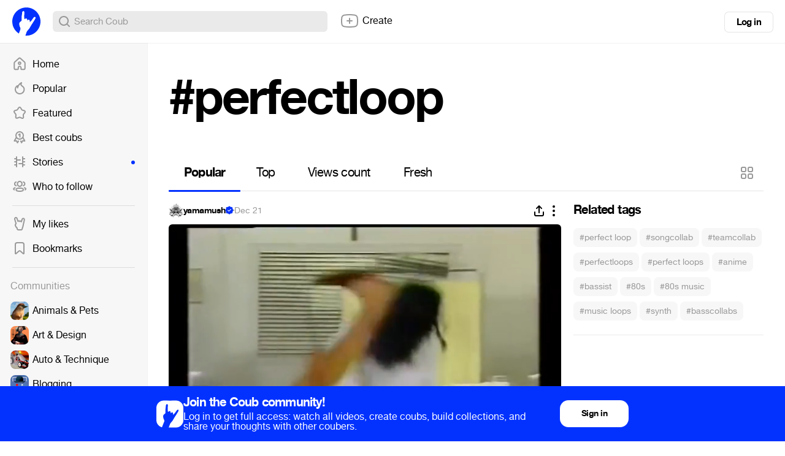

--- FILE ---
content_type: text/html; charset=utf-8
request_url: https://coub.com/coubs/4acv6i/increment_views?player=html5&type=site&platform=desktop
body_size: 36
content:
30138